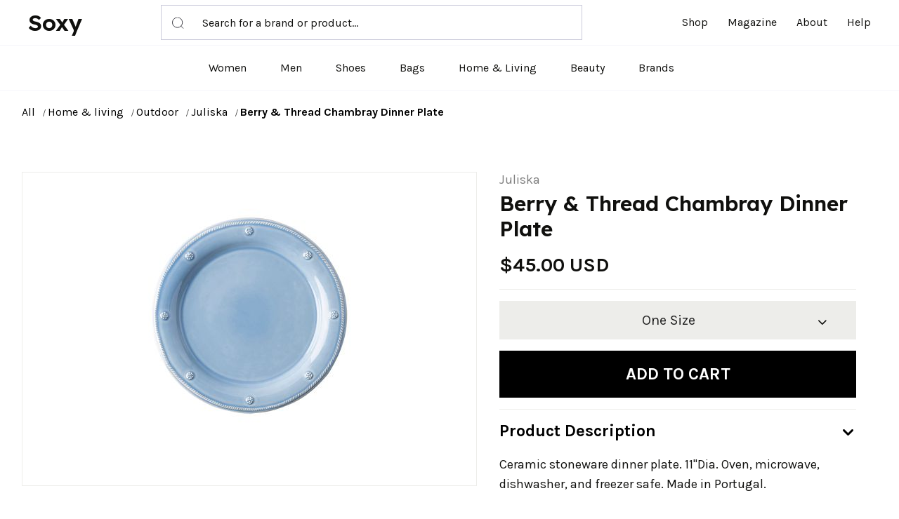

--- FILE ---
content_type: text/html; charset=UTF-8
request_url: https://soxy.com/product/berry-and-thread-chambray-dinner-plate
body_size: 9598
content:
<!DOCTYPE html>
<html lang="en">
    <head>
        <meta charset="utf-8">
        <meta http-equiv="X-UA-Compatible" content="IE=edge">
        <meta name="viewport" content="width=device-width, initial-scale=1, maximum-scale=1 shrink-to-fit=no">

        
        <title>Berry &amp; Thread Chambray Dinner Plate - Best Deals You Need To See</title>


        
            <meta name="description" content="">
    <meta name="robots" content="noindex,follow" />

        
        <meta name="csrf-token" content="CDrXtUJq8rjou9V0YCfZkAS8JpcAbYkKkWuiiVG2">

        
        
        <link rel="shortcut icon" href="https://soxy.com/img/favicons/favicon.ico">

        <link rel="shortcut icon" href="/img/favicons/favicon.ico">
<link rel="stylesheet" href="/vendor/@fancyapps/fancybox/jquery.fancybox.min.css">
<link rel="stylesheet" href="/vendor/@fortawesome/fontawesome-free/css/all.min.css">
<link rel="stylesheet" href="/vendor/flickity/flickity.min.css">
<link rel="stylesheet" href="/vendor/highlightjs/styles/vs2015.css">
<link rel="stylesheet" href="/vendor/simplebar/simplebar.min.css">
<link rel="stylesheet" href="/vendor/flickity-fade/flickity-fade.css">
<link rel="stylesheet" href="/fonts/feather/feather.css">

<link rel="stylesheet" href="/css/theme.css?v=1.1" >
<link rel="stylesheet" href="/assets/css/style.css?v=1.2.1">
<link rel="stylesheet" href="/css/custom.css?v=1.3">
<link rel="stylesheet" href="/css/theme-hbr.min.css?v=1.1" >

<link rel="preconnect" href="https://fonts.googleapis.com">
<link rel="preconnect" href="https://fonts.gstatic.com" crossorigin>
<link href="https://fonts.googleapis.com/css2?family=Karla:wght@400;700&family=Lexend+Deca:wght@600&display=swap"
    rel="stylesheet">

        
        
            <!--[if lt IE 9]>
                <script src="https://oss.maxcdn.com/html5shiv/3.7.3/html5shiv.min.js"></script>
                <script src="https://oss.maxcdn.com/respond/1.4.2/respond.min.js"></script>
            <![endif]-->

        
        




        
        <!-- Google Tag Manager -->
    <script>
        (function(w,d,s,l,i){
            w[l]=w[l]||[];
            w[l].push({'gtm.start': new Date().getTime(),event:'gtm.js'});
            var f=d.getElementsByTagName(s)[0],
                j=d.createElement(s),
                dl=l!='dataLayer'?'&l='+l:'';
            j.async=true;
            j.src='https://www.googletagmanager.com/gtm.js?id='+i+dl;
            f.parentNode.insertBefore(j,f);
        })(window,document,'script','dataLayer', "GTM-NDJNM6D");
    </script>
    <!-- End Google Tag Manager -->
        
        <script>var userCode = '69485a845ff50s9'; </script>

        <link rel="icon" type="image/x-icon" href="/favicon.ico">
        <style>
            .mobile-top-text {
           background: #f0efed;
           color: #111;
           font-size: 11px;
           font-weight: 400;
           line-height: 29px;
           margin: 0;
           padding: 5px 15px;
           text-align: center;
       }
       @media screen and (max-width: 576px) {
  .mobile-top-text {
        line-height: 18px;
    }
}
</style>
    </head>
    <body class="">

        
        <!-- Google Tag Manager (noscript) -->
    <noscript>
        <iframe src="https://www.googletagmanager.com/ns.html?id=GTM-NDJNM6D" height="0" width="0" style="display:none;visibility:hidden"></iframe>
    </noscript>
    <!-- End Google Tag Manager (noscript) -->


        <header class="top-fixed">
    <!-- Top bar-->
    
    <div class="header-container navbar-expand-lg">
      <div class="container-fluid border-bottom position-relative">
        <div class="row align-items-center">
          <div class="col-lg-8 col-sm-3 col-4 d-flex justify-content-between align-items-center">
            <div class="logo"><a href="/">Soxy</a></div>
            <form class="header-search position-relative d-none d-lg-block" method="get" action="/search">
              <input name="q" type="text" placeholder="Search for a brand or product…"><span class="header-search-icon position-absolute">
                <svg>
                  <use xlink:href="/assets/images/sprite.svg#icon-search"></use>
                </svg></span>
            </form>
          </div>
          <div class="col-lg-4 col-sm-6 col-4">
            <div class="collapse navbar-collapse w-100" id="mobileMenu">
              <ul class="nav main-nav justify-content-end ms-auto">
                <li class="nav-item"><a class="nav-link" href="/shop">Shop</a></li>
                <li class="nav-item"><a class="nav-link" href="/blogs">Magazine</a></li>
                <li class="nav-item"><a class="nav-link" href="/about">About</a></li>
                <li class="nav-item"><a class="nav-link" target="_blank" href="/help">Help</a></li>
              </ul>
            </div>
          </div>
          <div class="col-sm-3 col-4 d-flex d-lg-none">
            <a class="mobile-cart" style="display:none;" id="cartdetails" data-bs-toggle="modal" href="#modalShoppingCart"><svg><use xlink:href="/assets/images/sprite.svg#icon-cart"></use></svg>&nbsp;<span class="header-cart-qty-badge text-success"></span></a>
            <button class="toggle-nav" type="button" data-bs-toggle="collapse" data-bs-target="#mobileMenu" aria-expanded="false" aria-controls="mobileMenu"><span></span><span></span><span></span></button>
          </div>
          <div class="col-12 d-block d-lg-none">
            <form action="/search" method="get" class="header-search mobile-search position-relative">
              <input name="q" type="text" placeholder="Search for a brand or product…">
              <button class="header-search-icon position-absolute bg-white" type="submit">
                <svg>
                  <use xlink:href="/assets/images/sprite.svg#icon-search"></use>
                </svg>
              </button>
            </form>
          </div>
        </div>
      </div>
      <div class="container-fluid border-bottom">
        <div class="row">
          <div class="col-12">
            <ul class="nav index-nav justify-content-center d-none d-lg-flex">
              <li class="nav-item"><a class="nav-link" href="/shop/women">Women</a></li>
              <li class="nav-item"><a class="nav-link" href="/shop/men">Men</a></li>
              <li class="nav-item"><a class="nav-link" href="/shop/womens-shoes">Shoes</a></li>
              <li class="nav-item"><a class="nav-link" href="/shop/womens-bags">Bags</a></li>
              <li class="nav-item"><a class="nav-link" href="/shop/home-living">Home & Living</a></li>
              <li class="nav-item"><a class="nav-link" href="/shop/womens-beauty-products">Beauty</a></li>
             
              <li class="nav-item"><a class="nav-link" href="/brands">Brands</a></li>
                            <li  style="display:none;"  class="nav-item" id="tcart">
                <span class="nav-link" data-tipser-cart-icon></span>
              </li>
              <li  style="display:none;" class="nav-item" id="dcart">
                <a class="nav-link" id="cartdetails" data-bs-toggle="modal"  href="#modalShoppingCart">
                  <svg>
                    <use xlink:href="/assets/images/sprite.svg#icon-cart"></use>
                  </svg>&nbsp;<span class="header-cart-qty-badge"></span></a></li>
            </ul>
          </div>
        </div>
      </div>
    </div>
  </header>
        <main>
        
<nav class="py-5 wrap-breadcrumbs">
    <div class="container">
        <div class="row">
            <div class="col-12">
                <ol class="breadcrumb mb-0 font-size-xs text-gray-400">
                                            <li class="breadcrumb-item ">
                            <a class="text-dark" href="/shop"> All </a>
                        </li>
                                            <li class="breadcrumb-item ">
                            <a class="text-dark" href="/shop/home-living"> Home &amp; living </a>
                        </li>
                                            <li class="breadcrumb-item ">
                            <a class="text-dark" href="/shop/outdoor"> Outdoor </a>
                        </li>
                                            <li class="breadcrumb-item ">
                            <a class="text-dark" href="/shop/juliska"> Juliska </a>
                        </li>
                                            <li class="breadcrumb-item active">
                            <a class="text-dark" href="https://www.soxy.com/product/berry-and-thread-chambray-dinner-plate"> Berry &amp; Thread Chambray Dinner Plate </a>
                        </li>
                                    </ol>

            </div>
        </div>
    </div>
</nav>


<section class="product-details">
    <div class="container">
        <div class="row">
            <div class="col-12">
                <div class="row">
                    <div class="col-12 product-photo">
                        
                        <div class="card product-img">
                            
                            
                            
                            <div class="mb-4" style="text-align:center;" >
                                
                                <a
                                                                            href="https://img.devstage.pp.ua/original/berry-and-thread-chambray-dinner-plate.jpg"
                                        data-fancybox
                                        class="product-details__image"
                                                                    >
                                    <img src="https://img.devstage.pp.ua/original/berry-and-thread-chambray-dinner-plate.jpg" alt="Berry &amp; Thread Chambray Dinner Plate" class="product-details__img">
                                </a>
                                <br />

                            </div>
                        </div>
                        <small class="gclid">Product image courtesy of Neiman Marcus</small>
                        
                        
                    </div>

                    
                    <div class="col-12" id="product-info">

                        
                        <div class="row mb-1">
                            <div class="col">
                                
                                <a class="text-muted" href="https://www.soxy.com/shop/juliska">Juliska</a>
                            </div>
                        </div>

                        
                        <h3 class="pb-2 mb-2 product-details__title product-details__title--thestylegenie">
                            Berry &amp; Thread Chambray Dinner Plate
                        </h3>
                        
                        <div class="">
                            <span class="align-middle">
                                                                                                    <span class="font-size-h4 product-price">
                                        $45.00 USD
                                    </span>
                                                                                            </span>

                                                    </div>

                        
                        

                        
                        <form
                            id="buy-form"
                            data-id="3336055"
                            data-product-url="https://www.soxy.com/product/berry-and-thread-chambray-dinner-plate"
                            data-image="https://img.devstage.pp.ua/original/berry-and-thread-chambray-dinner-plate.jpg"
                            data-title="Berry &amp; Thread Chambray Dinner Plate"
                            data-price="45.0"
                        >
                            <div class="form-group">

                                <div class="form-row mb-2">
                                    
                                    <div class="col-12 col-lg">
                                    <hr>
                                    <div class="gclid">
                                        <div class="shopping-info-simple"><a target="_blank" style="color:#10100e;" id="More_info_click" class="pr-out neiman_marcus_out" href="https://shop.soxyy.com/redirect/3336055?uid=697a9479ae65es9&amp;s=14&amp;">For the latest stock status, size availability and promotions please check directly with</a>&nbsp;<a   data-trigger="more_info_click" id="More_info_click" class="pr-out neiman_marcus_out" href="https://shop.soxyy.com/redirect/3336055?uid=697a9479ae65es9&amp;s=14&amp;"
                                            data-track="3336055"
                                            target="_blank" >Neiman Marcus</a></div>
                                        <hr>
                                    </div>
                                    
                                                                                    
                                                                                        <div class="shopping-info-simple gclid"> <a style="color:#10100e;" id="Missing_size_click" class="pr-out neiman_marcus_out" href="https://shop.soxyy.com/redirect/3336055?uid=697a9479ae65es9&amp;s=14&amp;"
                                                data-track="3336055"
                                                data-trigger="missing_size_click"
                                                target="_blank" >Missing your Size?</a>&nbsp;<a   data-trigger="missing_size_click" id="Missing_size_click" class="pr-out neiman_marcus_out" href="https://shop.soxyy.com/redirect/3336055?uid=697a9479ae65es9&amp;s=14&amp;"
                                                data-track="3336055"
                                                target="_blank" >Click here</a>
                                            </div>
                                                                                         <div class="mb-2">

                                                
                                                                                                                                                                <button class="btn btn-lg btn-block btn-light  dropdown-toggle product-details__size-button" type="button" id="sizeDropdownButton"  >
                                                            One Size
                                                        </button>
                                                                                                                                                              
                                                
                                            </div>

                                            
                                                                                                                                                                                                        <div class="mw-100 mb-2 gclid">
                                            <div class="mw-100 mb-2 product-details__promo">
                                                <a
                                                                                                style="font-size:22px;"
                                                                                                href="https://shop.soxyy.com/redirect/3336055?uid=697a9479ae65es9&amp;s=14&amp;"
                                                data-trigger="buy_direct_button"
                                                    data-track="3336055"
                                                    target="_blank"
                                                    id="Buy_Direct_Button"
                                                    class="btn btn-success btn-lg mb-1 product-details__button out_link pr-out neiman_marcus_out"
                                                >
                                                                                                            Buy at Neiman Marcus
                                                        
                                                </a>
                                                                                            </div>
                                                                                    </div>
                                                                                <div class="product-divider text-center gclid"><span>or</span></div>
                                        <div style="position: relative;"><button id="Add2Cart_Click" type="submit" class="btn btn-dark btn-lg  product-details__button">
                                                Add to cart
                                            </button>
                                            <div class="shopping-info gclid">
                                                <h6>Shop with Soxy Concierge:</h6>
                                                <p class="mb-0">Let Soxy decide which store fulfills your order so you get the best price and service. <a href="/help/5/16-what-is-the-soxy-concierge" target="_blank">Learn more</a></p>
                                            </div>
                                            <div style="  display:none;  position: absolute;
                                            left: 0px;
                                            top: 0px;
                                            height: 67px;
                                            text-align: center;
                                            line-height: 67px;
                                            background: hsla(0,0%,100%,.8);
                                            width: 100%;
                                            height: 100%;
                                            line-height: 130px;"><a style="color:black;" href="#">Sign up</a></div>
                                    </div>


                                    
                                                                    </div>
                                                                    </div>

                                

                                
                                                                    <div class="list-group list-group-sm list-group-flush-x pt-2 product-details__info" id="product-collapse-parent">
                                        <div class="list-group-item py-4 px-4">
                                            <!-- Toggle -->
                                            <a class="d-block dropdown-toggle text-body" data-bs-toggle="collapse" href="#product-collapse-details-2">
                                                Product Description
                                            </a>
                                            <!-- Collapse -->
                                            <div class="collapse show " id="product-collapse-details-2" data-parent="#product-collapse-parent">
                                                <div class="pt-5" style="font-size:18px;font-weight:400;">
                                                    <p class="mb-2">
                                                        Ceramic stoneware dinner plate. 11&quot;Dia. Oven, microwave, dishwasher, and freezer safe. Made in Portugal.
                                                    </p>
                                                </div>
                                            </div>
                                        </div>
                                                                               
                                                                            </div>
                                
                                
                                

                            </div>
                        </form>
                    </div>

                </div>
            </div>
        </div>
    </div>
</section>





<section class="pt-11 product-alternative">
    <div class="container">
        <div class="row">
            <div class="col-12">
                
                <div class="row justify-content-center"><div class="col-12 col-md-10 col-lg-8 col-xl-6"><!-- Preheading --><!--<h6 class="heading-xxs mb-3 text-center text-gray-400"> Top selling</h6>--><!-- Heading --><h2 class="welcome-posts__title text-center">YOU MIGHT ALSO LIKE</h2></div></div>
                

                <div class="welcome-products-row category-products" id="also-like">
                    
                </div>
                <div class="row">
                    <div class="col-12">

                        
                        

                        
                        
                        

                        
                        
                        
                    </div>
                </div>
            </div>
        </div>
    </div>
</section>
<style>.gclid {
    display:none;
}</style>
        </main>
        <div class="modal fixed-right fade" id="modalShoppingCart" tabindex="-1" role="dialog" aria-hidden="true">
    <div class="modal-dialog modal-dialog-vertical" role="document">
        <div style="background-color: #fff;" class="modal-header line-height-fixed font-size-lg">
            <strong class="mx-auto">Your Cart (<span id="header-cart-qty" data-qty="0">0</span>)</strong>
            <button type="button" class="btn-close" data-bs-dismiss="modal" aria-label="Close"></button>
        </div>
        
        <div class="modal-content">

             


            
            <ul class="list-group list-group-lg list-group-flush" id="header-cart-list">
                
            </ul>

            
            <div class="modal-footer line-height-fixed font-size-sm bg-light mt-auto">
                <strong>Subtotal</strong> <strong class="ml-auto" data-cost="0" id="header-cart-cost">$0.00</strong>
            </div>

            
            <div class="modal-body" id="header-cart-controls" style="display: none;">
                <a class="btn btn-block btn-dark" href="/checkout">Continue to Checkout</a>
                <a class="btn btn-block btn-outline-dark" href="/cart">View Cart</a>
            </div>

        </div>

        
        <div class="modal-content d-none">


            
v>

            
            <div class="modal-body flex-grow-0 my-auto">

                
                <h6 class="mb-7 text-center">Your cart is empty 😞</h6>

                
                <a class="btn btn-block btn-outline-dark" href="#!">
                    Continue Shopping
                </a>

            </div>

        </div>

    </div>
</div>


<div class="modal fade" id="add-to-wishlist-modal" tabindex="-1" role="dialog" aria-hidden="true">
    <div class="modal-dialog auth" role="document" id="auth-container">
        <form method="POST" action="/login/attempt" id="login-form" action="" class="modal-content auth__form d-none">
            <input type="hidden" name="_token" value="CDrXtUJq8rjou9V0YCfZkAS8JpcAbYkKkWuiiVG2">            <input type="hidden" name="product_id" value="">
            
            <div class="modal-header" id="register-form-heading">
                <button type="button" class="btn-close" data-bs-dismiss="modal" aria-label="Close"></button>
            </div>
            <div class="modal-body py-1">
                <br />
                <h3 class="mb-2 text-center font-weight-bolder">
                    Welcome Back
                </h3>
                <p class="text-center lead px-2 pb-1 mb-8">
                    Sign in to below to continue building your wishlist
                </p>

                <div class="row">
                    <div class="col-12">
                        <div class="form-group mb-2">
                            <label class="font-weight-bolder" for="login-email">
                                Email Address *
                            </label>
                            <input id="login-email" type="email" class="form-control form-control-sm" name="email" value="" autocomplete="email" autofocus placeholder="Enter your email address" maxlength="256" required>
                        </div>
                        <div class="form-group mb-2">
                            <label class="font-weight-bolder" for="login-email">
                                Password *
                            </label>
                            <input id="password" type="password" class="form-control form-control-sm" name="password" value=""  placeholder="Enter your password" maxlength="256" required>
                        </div>
                    </div>
                </div>

                <div class="row">
                    <div class="col-12">
                        <p class="text-muted">
                            Not a member?
                            <button type="button" data-view="register" class="btn btn-link btn-height-auto px-0 py-0 text-dark text-decoration-underline font-weight-bolder">
                                Sign up
                            </button>
                        </p>
                    </div>
                </div>

            </div>
            <div class="modal-footer pt-2 pb-9 align-items-center flex-column justify-content-md-start flex-md-row-reverse">
                <button type="submit" id="login-submit" class="btn btn-ok btn-block btn-dark mb-3">Login</button>
                
            </div>
        </form>
        <form method="POST" action="/register" id="register-form" action="" class="modal-content auth__form">
            <input type="hidden" name="_token" value="CDrXtUJq8rjou9V0YCfZkAS8JpcAbYkKkWuiiVG2">            <input type="hidden" name="product_id" value="">
            
            <div class="modal-header" id="register-form-heading">
                <button type="button" class="btn-close" data-bs-dismiss="modal" aria-label="Close"></button>
            </div>
            <div class="modal-body py-1">
                <br />
                <h3 class="mb-2 text-center font-weight-bolder">
                    Add Product To Wishlist
                </h3>
                <p class="text-center lead px-10 mb-4">
                    Get notified when there is price updates 
                    on this product
                </p>

                <div class="row">
                    <div class="col-12">
                        <div class="form-group mb-2">
                            <label class="font-weight-bolder" for="register-email">
                                Email Address
                            </label>
                            <input id="register-email" type="email" class="form-control form-control-sm" name="email" value="" autocomplete="email" autofocus placeholder="Enter your email address" maxlength="256" required>
                        </div>
                    </div>
                </div>

                <div class="row">
                    <div class="col-12">
                        <p class="text-muted">
                            Already have an account?&nbsp;
                            <button type="button" data-view="login" class="btn btn-link btn-height-auto px-0 py-0 text-dark text-decoration-underline font-weight-bolder">
                                Sign in here
                            </button>
                        </p>
                    </div>
                </div>

            </div>
            <div class="modal-footer pt-2 pb-9 align-items-center flex-column justify-content-md-start flex-md-row-reverse">
                <button type="submit" id="register-submit" class="btn btn-ok btn-block btn-dark mb-3">Track Deals</button>
                
            </div>
        </form>
        <div id="auth-result" class="modal-content auth__result hidden" hidden>
            
            <button type="button" class="close" data-dismiss="modal" aria-label="Close">
                <i class="fe fe-x" aria-hidden="true"></i>
            </button>
            <div class="modal-header line-height-fixed font-size-lg" id="register-form-heading">
                <strong class="mx-auto">Add to wishlist</strong>
            </div>
            <div class="modal-body">
                <div id="auth-success" class="alert alert-success mb-3">
                    Product has been added to wishlist
                </div>
                <div id="auth-confirm" class="alert alert-success mb-3">
                    Product has been added to wishlist
                </div>
                <div id="auth-error" class="alert alert-danger mb-3">
                    Oops! Something went wrong.
                </div>
            </div>
            <div class="modal-footer align-items-center flex-column justify-content-md-start flex-md-row-reverse">
                <button type="button" class="btn btn-ok btn-dark mb-3" onclick="document.location.reload()">OK</button>
            </div>
        </div>
    </div>
</div>

<div aria-live="polite" aria-atomic="true" style="position: fixed; top: 0; right: 0; min-width: 280px; z-index: 1050;">
    <div style="position: absolute; top: 20px; right: 20px;">
        <div class="toast hide" id="add-to-wishlist-success" data-delay="2000" role="alert" aria-live="assertive" aria-atomic="true">
            <div class="toast-header">
                <strong class="mr-auto">Wishlist</strong>
                <button type="button" class="ml-2 mb-1 close" data-dismiss="toast" aria-label="Close">
                    <span aria-hidden="true">&times;</span>
                </button>
            </div>
            <div class="toast-body text-success" id="add-to-wishlist-success-text">
                Product changed in wishlist
            </div>
        </div>

        <div class="toast hide" id="add-to-wishlist-error" data-delay="3000" role="alert" aria-live="assertive" aria-atomic="true">
            <div class="toast-header">
                <strong class="mr-auto">Wishlist</strong>
                <button type="button" class="ml-2 mb-1 close" data-dismiss="toast" aria-label="Close">
                    <span aria-hidden="true">&times;</span>
                </button>
            </div>
            <div class="toast-body text-danger">
                Oops! Something went wrong.
            </div>
        </div>
    </div>
</div>


<div class="modal fade" id="modalSizeChart" tabindex="-1" role="dialog" aria-hidden="true">
    <div class="modal-dialog modal-dialog-centered modal-lg" role="document">
        <div class="modal-content">

            
            <button type="button" class="close" data-dismiss="modal" aria-label="Close">
                <i class="fe fe-x" aria-hidden="true"></i>
            </button>

             
            <div class="modal-header line-height-fixed font-size-lg">
                <strong class="mx-auto">Size Chart</strong>
            </div>

            
            <div class="modal-body border-bottom">

                
                <div class="d-flex mb-7">

                    
                    <h5 class="mb-0">Clothing</h5>

                    
                    <div class="btn-group btn-group-toggle ml-auto" data-toggle="buttons">
                        <label class="btn btn-xxs btn-circle btn-outline-dark font-size-xxxs rounded-0 active">
                            <input type="radio" name="modalSizeChartUnitOne" checked> IN
                        </label>
                        <label class="btn btn-xxs btn-circle btn-outline-dark font-size-xxxs rounded-0 ml-2">
                            <input type="radio" name="modalSizeChartUnitOne"> CM
                        </label>
                    </div>

                </div>

                
                <div class="table-responsive">
                    <table class="table table-bordered table-sm table-hover mb-0">
                        <thead>
                            <tr>
                                <th>Size</th>
                                <th>US</th>
                                <th>Bust</th>
                                <th>Waist</th>
                                <th>Hips</th>
                            </tr>
                        </thead>
                        <tbody>
                            <tr>
                                <td>XS</td>
                                <td>2</td>
                                <td>32</td>
                                <td>24 - 25</td>
                                <td>33 - 34</td>
                            </tr>
                            <tr>
                                <td>S</td>
                                <td>4</td>
                                <td>34 - 35</td>
                                <td>26 - 27</td>
                                <td>35 - 26</td>
                            </tr>
                            <tr>
                                <td>M</td>
                                <td>6</td>
                                <td>36 - 37</td>
                                <td>28 - 29</td>
                                <td>38 - 40</td>
                            </tr>
                            <tr>
                                <td>L</td>
                                <td>8</td>
                                <td>38 - 29</td>
                                <td>30 - 31</td>
                                <td>42 - 44</td>
                            </tr>
                            <tr>
                                <td>XL</td>
                                <td>10</td>
                                <td>40 - 41</td>
                                <td>32 - 33</td>
                                <td>45 - 47</td>
                            </tr>
                            <tr>
                                <td>XXL</td>
                                <td>12</td>
                                <td>42 - 43</td>
                                <td>34 - 35</td>
                                <td>48 - 50</td>
                            </tr>
                        </tbody>
                    </table>
                </div>

            </div>

            
            <div class="modal-body">

                
                <div class="d-flex mb-7">

                    
                    <h5 class="mb-0">Shoes</h5>

                    
                    <div class="btn-group btn-group-toggle ml-auto" data-toggle="buttons">
                        <label class="btn btn-xxs btn-circle btn-outline-dark font-size-xxxs rounded-0 active">
                            <input type="radio" name="modalSizeCharUnitTwo" checked> IN
                        </label>
                        <label class="btn btn-xxs btn-circle btn-outline-dark font-size-xxxs rounded-0 ml-2">
                            <input type="radio" name="modalSizeCharUnitTwo"> CM
                        </label>
                    </div>

                </div>

                
                <div class="row">
                    <div class="col-12 col-lg-6">

                        
                        <div class="table-responsive">
                            <table class="table table-bordered table-sm table-hover mb-lg-0">
                                <thead>
                                    <tr>
                                        <th>Size</th>
                                        <th>US</th>
                                        <th>Foot Length</th>
                                    </tr>
                                </thead>
                                <tbody>
                                    <tr>
                                        <td>36</td>
                                        <td>5</td>
                                        <td>22.8</td>
                                    </tr>
                                    <tr>
                                        <td>26.5</td>
                                        <td>5.5</td>
                                        <td>23.1</td>
                                    </tr>
                                    <tr>
                                        <td>37</td>
                                        <td>6</td>
                                        <td>23.5</td>
                                    </tr>
                                    <tr>
                                        <td>37.5</td>
                                        <td>6.</td>
                                        <td>23.5</td>
                                    </tr>
                                    <tr>
                                        <td>38</td>
                                        <td>7</td>
                                        <td>24.1</td>
                                    </tr>
                                    <tr>
                                        <td>38.5</td>
                                        <td>7.5</td>
                                        <td>24.5</td>
                                    </tr>
                                </tbody>
                            </table>
                        </div>

                    </div>
                    <div class="col-12 col-lg-6">

                        
                        <div class="table-responsive">
                            <table class="table table-bordered table-sm table-hover mb-0">
                                <thead>
                                    <tr>
                                        <th>Size</th>
                                        <th>US</th>
                                        <th>Foot Length</th>
                                    </tr>
                                </thead>
                                <tbody>
                                    <tr>
                                        <td>36</td>
                                        <td>5</td>
                                        <td>22.8</td>
                                    </tr>
                                    <tr>
                                        <td>39</td>
                                        <td>8</td>
                                        <td>24.1</td>
                                    </tr>
                                    <tr>
                                        <td>40</td>
                                        <td>9</td>
                                        <td>25.4</td>
                                    </tr>
                                    <tr>
                                        <td>40.5</td>
                                        <td>9.5</td>
                                        <td>25.7</td>
                                    </tr>
                                    <tr>
                                        <td>41</td>
                                        <td>10</td>
                                        <td>26.0</td>
                                    </tr>
                                </tbody>
                            </table>
                        </div>

                    </div>
                </div>

            </div>

        </div>

    </div>
</div>
        <footer>
  <div class="container">
    <div class="row">
      <div class="col-12 col-md-3">
        <div class="logo">Soxy</div>
        <p class="mt-3 mb-0 text-center text-md-left">The Smartest Way To Shop For Your Favorite Brands</p>
      </div>
      <div class="col-sm-12 col-12 col-md-3">
        <h5 class="fw-bold text-uppercase mt-5 mt-md-0">Shop</h5>
        <ul class="d-flex flex-column justify-content-start lh-lg mt-3 nav">
          <li class="nav-item m-0 p-0"><a class="nav-link d-inline" href="/shop">Home</a></li>
          <li class="nav-item p-0"><a class="nav-link d-inline" href="/shop/men">Shop Men's</a></li>
          <li class="nav-item p-0"><a class="nav-link d-inline" href="/shop/women">Shop Women's</a></li>
         
          <li class="nav-item m-0 p-0"><a class="nav-link d-inline" href="/shop/home-living">Shop Home & Living</a></li>
        </ul>
      </div>
      <div class="col-sm-12 col-12 col-md-3">
        <h5 class="fw-bold text-uppercase mt-5 mt-md-0">COMPANY</h5>
        <ul class="d-flex flex-column justify-content-start lh-lg mt-3 nav">
          <li class="nav-item m-0 p-0"> <a class="nav-link d-inline" href="https://soxy.com/about">About Us </a></li>
          <li class="nav-item p-0"> <a class="nav-link d-inline" target="_blank" href="/help/4/9-what-is-the-shipping-policy">Shipping Policy </a></li>
          <li class="nav-item p-0"> <a class="nav-link d-inline" target="_blank" href="/help/4/8-return-policy">Return Policy </a></li>
          <li class="nav-item p-0"> <a class="nav-link d-inline" href="https://soxy.com/terms">Terms of Service</a></li>
          <li class="nav-item p-0"> <a class="nav-link d-inline" href="https://soxy.com/privacy">Privacy Policy</a></li>
          <li class="nav-item m-0 p-0"> <a class="nav-link d-inline" href="https://soxy.com/contact">Contact Us</a></li>
        </ul>
      </div>
      <div class="col-sm-12 col-12 col-md-3">
        <h5 class="fw-bold text-uppercase mt-5 mt-md-0">CONTACT</h5>
        <ul class="d-flex flex-column justify-content-start lh-lg mt-3 nav">
          <li class="nav-item m-0 p-0"><a class="nav-link d-inline" href="mailto: help@soxy.com">help@soxy.com</a></li>
        </ul>
      </div>
    </div>
  </div>
  <div class="bottom-bar mt-4">
    <div class="container">
      <p class="mb-0"> © 2022</p>
    </div>
  </div>
</footer>

        
        <script src="https://code.jquery.com/jquery-3.3.1.min.js"></script>

        
        
        <script src="https://cdn.jsdelivr.net/npm/bootstrap@5.0.2/dist/js/bootstrap.bundle.min.js" integrity="sha384-MrcW6ZMFYlzcLA8Nl+NtUVF0sA7MsXsP1UyJoMp4YLEuNSfAP+JcXn/tWtIaxVXM" crossorigin="anonymous"></script>

        
        <script src="https://soxy.com/vendor/@fancyapps/fancybox/jquery.fancybox.min.js"></script>

        
        <script src="https://soxy.com/vendor/flickity/flickity.pkgd.min.js"></script>

        
        <script src="https://soxy.com/vendor/flickity-fade/flickity-fade.js"></script>

        
        <script src="https://soxy.com/vendor/highlightjs/highlight.pack.min.js"></script>

        
        <script src="https://soxy.com/vendor/jarallax/jarallax.min.js"></script>

        
        <script src="https://soxy.com/vendor/list.js/list.min.js"></script>

        
        <script src="https://soxy.com/vendor/simplebar/simplebar.min.js"></script>

        
        <script src="https://soxy.com/vendor/smooth-scroll/smooth-scroll.min.js"></script>

        
        <script src="https://soxy.com/vendor/object-fit-images/ofi.min.js"></script>

        
        <script src="https://soxy.com/vendor/promise-polyfill/polyfill.min.js"></script>

        
        <script src="https://soxy.com/vendor/intersection-observer/intersection-observer.js"></script>

        <script src="https://soxy.com/js/app.js?v=1.5.1"></script>

        
        <script src="https://soxy.com/js/theme.js?v=1.0.6"></script>

        <script src="https://soxy.com/assets/js/jquery.blockUI.js?v=1.0.9.1"></script>
        


        
        <script src="https://soxy.com/js/custom.min.js?v=1.5"></script>

        <script>
    var recommendedUrl = "https://soxy.com/product/berry-and-thread-chambray-dinner-plate/recommended-list";
    var storesUrl = "https://soxy.com/product/berry-and-thread-chambray-dinner-plate/stores";
</script>
<script src="https://soxy.com/js/product.js?v=697a9479aecdc"></script>
<script>
    $.ajaxSetup({
        headers: {
            'X-CSRF-TOKEN': $('meta[name="csrf-token"]').attr('content')
        }
    });

    $('#sizeDropdownButton').on('click', function(){
        $('#Dropdown_Click').slideToggle();
    });
</script>
      

        <script>
            $.ajaxSetup({
                headers: {
                    "X-CSRF-TOKEN": $('meta[name="csrf-token"]').attr("content"),
                },
            });

            $('.pr-out').on('click',function(){
                var href = $(this).attr('href');
                var trigger = $(this).attr('data-trigger');
                $.post('/product/catch/out',{
                    href: href,
                    trigger: trigger,
                    page_url: document.location.pathname
                }).done(function(){ console.log(1) });
            });
        </script>



    </body>
</html>


--- FILE ---
content_type: image/svg+xml
request_url: https://soxy.com/assets/images/sprite.svg
body_size: 7137
content:
<?xml version="1.0" encoding="utf-8"?><svg viewBox="0 0 32 32" xmlns="http://www.w3.org/2000/svg" xmlns:xlink="http://www.w3.org/1999/xlink"><style>:root>svg{display:none}:root>svg:target{display:block}</style><svg fill="none" viewBox="0 0 17 9" id="icon-arrow" xmlns="http://www.w3.org/2000/svg"><path d="M1.354.396a.5.5 0 10-.708.708l.708-.708zM8.5 8.25l-.354.354a.5.5 0 00.708 0L8.5 8.25zm7.854-7.146a.5.5 0 00-.708-.708l.708.708zm-15.708 0l7.5 7.5.708-.708-7.5-7.5-.708.708zm8.208 7.5l7.5-7.5-.708-.708-7.5 7.5.708.708z" fill="#111118"/></svg><svg fill="none" viewBox="0 0 18 18" id="icon-attached" xmlns="http://www.w3.org/2000/svg"><path d="M8.887 14.674a.75.75 0 10-1.06-1.061l1.06 1.06zm-2.266 1.205l-.53-.53.53.53zm1.206-2.266L6.09 15.349l1.06 1.06 1.736-1.735-1.06-1.061zm-4.918 1.736l-.257-.258-1.061 1.061.257.258 1.061-1.061zm-.257-3.44l4.307-4.307-1.06-1.06-4.308 4.307 1.06 1.06zm4.307-4.307a1.977 1.977 0 012.796 0l1.061-1.06a3.477 3.477 0 00-4.918 0l1.06 1.06zm-4.307 7.49a2.25 2.25 0 010-3.183L1.59 10.85a3.75 3.75 0 000 5.303l1.06-1.06zm3.439.257a2.25 2.25 0 01-3.182 0l-1.06 1.06a3.75 3.75 0 005.303 0L6.09 15.35zM9.113 3.327a.75.75 0 001.06 1.06l-1.06-1.06zm2.266-1.206l.53.53-.53-.53zm-1.206 2.267l1.736-1.736-1.06-1.061-1.736 1.736 1.06 1.06zm4.918-1.736l.257.257 1.061-1.06-.257-.258-1.061 1.06zm.257 3.439l-4.307 4.307 1.06 1.06 4.308-4.306-1.06-1.061zm-4.307 4.307a1.977 1.977 0 01-2.796 0l-1.061 1.06a3.477 3.477 0 004.918 0l-1.06-1.06zm4.307-7.489a2.25 2.25 0 010 3.182l1.061 1.06a3.75 3.75 0 000-5.303l-1.06 1.061zm-3.439-.257a2.25 2.25 0 013.182 0l1.06-1.061a3.75 3.75 0 00-5.303 0l1.061 1.06z" fill="#878790"/></svg><svg fill="none" viewBox="0 0 20 23" id="icon-cart" xmlns="http://www.w3.org/2000/svg"><rect x=".75" y="7.75" width="18.5" height="14.5" rx="1.25" stroke="#000" stroke-width="1.5"/><path d="M5 10V6a5 5 0 015-5v0a5 5 0 015 5v4" stroke="#000" stroke-width="1.5" stroke-linecap="round"/></svg><svg fill="none" viewBox="0 0 16 16" id="icon-circle-check" xmlns="http://www.w3.org/2000/svg"><circle cx="8" cy="8" r="7.5" stroke="#4ADD25"/><path d="M4 7.5l3 3L12.5 5" stroke="#4ADD25" stroke-linecap="round" stroke-linejoin="round"/></svg><svg fill="none" viewBox="0 0 11 10" id="icon-close" xmlns="http://www.w3.org/2000/svg"><path d="M1 .5L5.5 5M10 9.5L5.5 5m0 0L10 .5l-9 9" stroke="#111118" stroke-linecap="round" stroke-linejoin="round"/></svg><svg fill="none" viewBox="0 0 32 32" id="icon-facebook" xmlns="http://www.w3.org/2000/svg"><path fill-rule="evenodd" clip-rule="evenodd" d="M4 16c0 5.933 4.333 10.867 10 11.867l.067-.054L14 27.8v-8.467h-3V16h3v-2.667c0-3 1.933-4.666 4.667-4.666.866 0 1.8.133 2.666.266V12H19.8c-1.467 0-1.8.733-1.8 1.667V16h3.2l-.533 3.333H18V27.8l-.067.013.067.054c5.667-1 10-5.934 10-11.867 0-6.6-5.4-12-12-12S4 9.4 4 16z" fill="#EDEDEA"/></svg><svg viewBox="0 0 20 18" id="icon-favorite" xmlns="http://www.w3.org/2000/svg"><path d="M10 16.994L2.037 8.76c-1.784-1.844-1.784-4.843 0-6.688a4.418 4.418 0 016.402 0l1.059 1.095.502.52.502-.52 1.059-1.095a4.418 4.418 0 016.402 0c1.784 1.845 1.784 4.844 0 6.688L10 16.994z"/></svg><svg fill="none" viewBox="0 0 11 11" id="icon-filter" xmlns="http://www.w3.org/2000/svg"><path d="M0 2.5h11M0 5.5h11M0 8.5h11" stroke="#878790"/><circle cx="3" cy="2.5" r="1.5" fill="#fff" stroke="#878790"/><circle cx="8" cy="8.5" r="1.5" fill="#fff" stroke="#878790"/></svg><svg fill="none" viewBox="0 0 32 32" id="icon-instagram" xmlns="http://www.w3.org/2000/svg"><path d="M16 4.364c-3.16 0-3.556.013-4.797.07-1.24.057-2.085.253-2.825.54a5.698 5.698 0 00-2.06 1.342 5.712 5.712 0 00-1.344 2.061c-.288.74-.485 1.586-.54 2.825-.056 1.24-.07 1.638-.07 4.798s.014 3.556.07 4.797c.057 1.239.253 2.084.54 2.824a5.702 5.702 0 001.342 2.061 5.697 5.697 0 002.061 1.344c.74.287 1.586.483 2.825.54 1.24.057 1.637.07 4.797.07 3.16 0 3.556-.013 4.797-.07 1.239-.057 2.085-.253 2.826-.54a5.692 5.692 0 002.06-1.344 5.712 5.712 0 001.342-2.06c.287-.74.483-1.587.541-2.825.056-1.241.07-1.637.07-4.797 0-3.16-.014-3.557-.07-4.798-.058-1.239-.255-2.084-.54-2.824a5.71 5.71 0 00-1.344-2.062 5.687 5.687 0 00-2.06-1.341c-.742-.288-1.588-.484-2.827-.541-1.24-.057-1.636-.07-4.797-.07H16zM14.957 6.46H16c3.107 0 3.476.01 4.702.067 1.135.051 1.75.241 2.16.4.544.211.931.463 1.338.87.407.408.66.796.87 1.339.16.41.35 1.025.401 2.16.056 1.226.068 1.595.068 4.7 0 3.106-.012 3.474-.068 4.7-.051 1.136-.241 1.751-.4 2.161-.211.543-.464.93-.871 1.337-.407.407-.794.66-1.337.87-.41.16-1.026.35-2.16.4-1.227.057-1.596.069-4.703.069s-3.475-.012-4.701-.068c-1.135-.052-1.75-.242-2.161-.401a3.604 3.604 0 01-1.338-.87 3.606 3.606 0 01-.871-1.338c-.16-.41-.35-1.026-.4-2.16-.056-1.227-.068-1.595-.068-4.703 0-3.107.012-3.473.067-4.7.052-1.135.242-1.75.401-2.16.21-.544.464-.932.87-1.339.408-.407.796-.66 1.339-.87.41-.16 1.026-.35 2.16-.402 1.074-.048 1.49-.063 3.659-.065v.003zm7.255 1.932a1.396 1.396 0 100 2.793 1.396 1.396 0 000-2.794zM16 10.024a5.976 5.976 0 10.002 11.952A5.976 5.976 0 0016 10.024zm0 2.097a3.879 3.879 0 110 7.758 3.879 3.879 0 010-7.758z" fill="#EDEDEA"/></svg><svg fill="none" viewBox="0 0 19 19" id="icon-search" xmlns="http://www.w3.org/2000/svg"><circle cx="8.5" cy="8.5" r="8" stroke="#2B2B33"/><path d="M14 14l4 4" stroke="#2B2B33"/></svg><svg fill="none" viewBox="0 0 9 7" id="icon-sort-mobile" xmlns="http://www.w3.org/2000/svg"><path d="M0 .5h9M0 3.5h6M0 6.5h9" stroke="#878790"/></svg><svg fill="none" viewBox="0 0 32 32" id="icon-tiktok" xmlns="http://www.w3.org/2000/svg"><path d="M13.32 23.012c1.78 0 3.223-1.274 3.223-3.223V5.333h3.865c-.217 2.637 2.404 5.183 5.294 5.125v3.635c-2.472 0-4.573-1.046-5.305-1.626v7.322c0 3.223-2.535 6.878-7.077 6.878s-7.022-3.655-7.022-6.878c0-4.549 4.814-7.187 8.002-6.542v3.702a3.388 3.388 0 00-.926-.14c-1.795-.067-3.277 1.389-3.277 2.98a3.223 3.223 0 003.223 3.223z" fill="#EDEDEA"/></svg><svg fill="none" viewBox="0 0 32 32" id="icon-twitter" xmlns="http://www.w3.org/2000/svg"><path fill-rule="evenodd" clip-rule="evenodd" d="M26.362 10.785c.01.233.012.466.012.7 0 7.07-4.973 15.23-14.067 15.23-2.793 0-5.391-.89-7.58-2.405.387.042.78.074 1.179.074 2.316 0 4.45-.859 6.142-2.3-2.164-.032-3.99-1.59-4.62-3.71.302.064.613.095.932.095.45 0 .885-.063 1.303-.19-2.264-.488-3.969-2.65-3.969-5.247v-.063c.667.392 1.43.635 2.242.667-1.329-.964-2.202-2.607-2.202-4.462 0-.975.243-1.897.671-2.692 2.438 3.243 6.083 5.373 10.192 5.596a5.827 5.827 0 01-.128-1.219c0-2.957 2.214-5.352 4.945-5.352 1.422 0 2.706.646 3.608 1.685A9.28 9.28 0 0028.164 5.9c-.37 1.25-1.154 2.3-2.177 2.957 1.001-.127 1.956-.413 2.841-.837a10.564 10.564 0 01-2.466 2.766z" fill="#EDEDEA"/></svg><svg fill="none" viewBox="0 0 32 32" id="icon-youtube" xmlns="http://www.w3.org/2000/svg"><path fill-rule="evenodd" clip-rule="evenodd" d="M26.564 6.828a3.383 3.383 0 012.38 2.38c.578 2.113.556 6.516.556 6.516s0 4.382-.556 6.495a3.383 3.383 0 01-2.38 2.38c-2.113.555-10.564.555-10.564.555s-8.43 0-10.564-.578a3.383 3.383 0 01-2.38-2.38c-.556-2.09-.556-6.494-.556-6.494s0-4.381.556-6.494a3.452 3.452 0 012.38-2.402C7.549 6.25 16 6.25 16 6.25s8.451 0 10.564.578zm-6.227 8.72l-7.028 4.048V11.5l7.028 4.048z" fill="#EDEDEA"/></svg></svg>